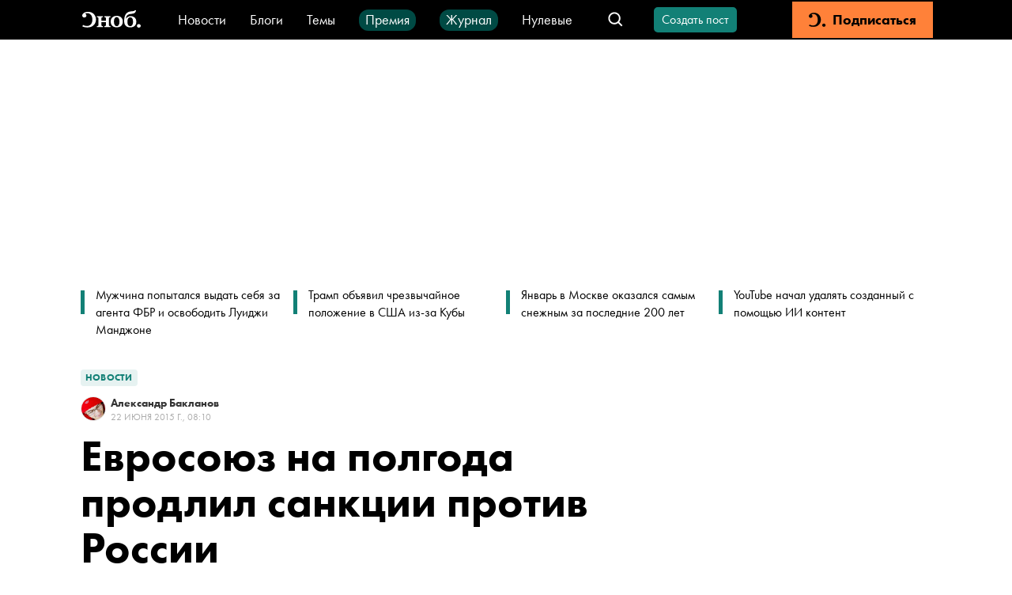

--- FILE ---
content_type: application/javascript; charset=UTF-8
request_url: https://snob.ru/_nuxt/a9ad63d.js
body_size: 8705
content:
(window.webpackJsonp=window.webpackJsonp||[]).push([[1,106,111,142,143,160,230,238,239,244],{1003:function(t,e,r){"use strict";r.r(e);r(46),r(74);var n={props:{post:{type:Object,required:!0}},computed:{classes:function(){return{"post-realm--moderation":this.isOnModeration||this.isRejectedByModerator,"post-realm--draft":this.isDraft,"post-realm--event":this.isEvent,"post-realm--blog":this.isBlog,"post-realm--partner":this.isPartnerMark,"post-realm--editorial":this.isEditorial}},text:function(){return this.isPartnerMark?this.post.partnerMark:this.isOnModeration?"На модерации":this.isRejectedByModerator?"Не прошел модерацию":this.isDraft?"Черновик":this.isEvent?"Событие":this.isEditorial?this.post.theme.name:"Блоги"},isDraft:function(){return!this.post.isPublished},isOnModeration:function(){return this.post.onModeration},isRejectedByModerator:function(){return!this.post.isPublished&&this.post.rejectedByModerator},isEvent:function(){return this.post.event},isPartnerMark:function(){return!!this.post.partnerMark},isEditorial:function(){return(this.post.isEditorial||this.post.pageType)&&this.post.theme&&!this.isPartnerMark},isBlog:function(){return!(this.isDraft||this.isOnModeration||this.isRejectedByModerator||this.isEvent||this.isEditorial||this.isPartnerMark)},secondText:function(){return this.post.isAdvertisement?"Реклама":"Пресс-релиз"}},methods:{handleClick:function(){if(this.isBlog&&this.$router.push("/blogs/"),this.isEditorial){var t=this.post.theme.isMagazine?"magazine":"theme";window.location.href="/".concat(t,"/").concat(this.post.theme.id,"/")}}}},o=(r(1099),r(2)),component=Object(o.a)(n,(function(){var t=this,e=t.$createElement,r=t._self._c||e;return r("div",[r("div",{staticClass:"post-realm",class:t.classes,on:{click:t.handleClick}},[t._v("\n    "+t._s(t.text)+"\n  ")]),t._v(" "),t.post.isPressRelease||t.post.isAdvertisement?r("div",{staticClass:"post-realm post-realm--second post-realm--partner"},[t._v("\n    "+t._s(t.secondText)+"\n  ")]):t._e()])}),[],!1,null,"bf824d38",null);e.default=component.exports},1004:function(t,e,r){"use strict";r.r(e),r.d(e,"reactionTypes",(function(){return c}));var n=r(6),o=(r(137),r(51)),c={LIKE:"LIKE",DISLIKE:"DISLIKE"},l={components:{VIcon:o.default},props:{type:{type:String,required:!0},value:{type:[Number,String],default:0,required:!0},isApplied:{type:Boolean,default:!1},readOnly:{type:Boolean,required:!0}},computed:{classes:function(){var t;return t={},Object(n.a)(t,"v-reaction--type_".concat(this.type.toLowerCase()),!0),Object(n.a)(t,"v-reaction--applied",this.isApplied),Object(n.a)(t,"v-reaction--readonly",this.readOnly),t},iconName:function(){return"s-".concat(this.type.toLowerCase())}},methods:{onClick:function(){this.readOnly||this.$emit("click")}}},d=(r(997),r(2)),component=Object(d.a)(l,(function(){var t=this,e=t.$createElement,r=t._self._c||e;return r("div",{staticClass:"v-reaction",class:t.classes,on:{click:t.onClick}},[r("v-icon",{staticClass:"v-reaction__icon",attrs:{name:t.iconName}}),t._v(" "),r("div",{staticClass:"v-reaction__count",attrs:{"data-testid":"value"}},[t._v(t._s(t.value))])],1)}),[],!1,null,"563b2be6",null);e.default=component.exports;installComponents(component,{VIcon:r(51).default})},1005:function(t,e,r){"use strict";r(975)},1006:function(t,e,r){var n=r(8)(!1);n.push([t.i,".v-reactions[data-v-02a8ba47]{display:flex;align-items:center}.v-reactions__reaction[data-v-02a8ba47]{margin-right:24px}.v-reactions__reaction[data-v-02a8ba47]:last-child{margin-right:0}",""]),t.exports=n},1007:function(t,e,r){r(74),r(25),r(94),r(29),r(39),r(949),r(22);var n=!1,o='<div class="carousel__controls"><svg class="carousel__prev"><use href="#gallery-arrow-left"></use></svg><svg class="carousel__next"><use href="#gallery-arrow-right"></use></svg></div>';function c(t){var e=n?t.file:t.file.url,caption=n?t.description:t.caption,r=caption?caption.replace(/<\/?[^>]+(>|$)/g,""):"",source=function(t){return n&&(t.sourceLink||t.source)?t.sourceLink?'<a class="image-source image-source__link" href="'.concat(t.sourceLink,'">').concat(t.source,"</a>"):'<span class="image-source">'.concat(t.source,"</span>"):""}(t),o=caption||source?'<div class="carousel__big-item-caption">'.concat(caption," ").concat(source,"</div>"):"",c=t.width,l=t.height;return'\n    <div>\n      <div class="carousel__big-item">\n        <a \n          href="'.concat(e,'" \n          data-pswp-width="').concat(c,'" \n          data-pswp-height="').concat(l,'" \n          target="_blank"\n        >\n          <img src="').concat(e,'" alt="').concat(r,'" class="carousel__big-item-img" />\n        </a>\n      </div>\n      ').concat(o,"\n    </div>\n  ").trim()}function l(t,e){var r=n?t.file:t.file.url,o=e?"none":"block";return'<div class="carousel__small-item" data-index="'.concat(e,'"><div style="background-image: url(').concat(r,');" class="carousel__small-item-img" /><span class="carousel__small-item-img-layer" style="display: ').concat(o,'"></span></div></div>').trim()}t.exports={carousel:function(t){var data=t.data,e=arguments.length>1&&void 0!==arguments[1]&&arguments[1];n=e;var r='<div class="carousel">'.concat(o,'<div class="carousel__big"><div class="carousel__big__items gallery-container">');return data.forEach((function(t){r+=c(t)})),r+='</div></div><div class="carousel__small">',data.forEach((function(t,e){r+=l(t,e)})),(r+="</div></div>").trim()}}},1010:function(t,e,r){"use strict";r(980)},1011:function(t,e,r){var n=r(8)(!1);n.push([t.i,".v-counter[data-v-4c1c8615]{display:flex}.v-counter__icon[data-v-4c1c8615]{margin-right:2px;font-size:18px;opacity:.2}.v-counter__value[data-v-4c1c8615]{font-size:14px;text-transform:uppercase;line-height:18px;color:var(--gray-light-color)}",""]),t.exports=n},1015:function(t,e,r){var content=r(1100);content.__esModule&&(content=content.default),"string"==typeof content&&(content=[[t.i,content,""]]),content.locals&&(t.exports=content.locals);(0,r(9).default)("6673b642",content,!0,{sourceMap:!1})},1044:function(t,e,r){r(50),r(183);var n=r(1045).UnknownBlockError,o=r(967).htmlTransforms,c=r(1046).ampTransforms,l=r(1049).yandexTurboHtmlTransforms,d=function(t){var e=arguments.length>1&&void 0!==arguments[1]?arguments[1]:{};return Object.assign(t,e),{parse:function(e){return e.blocks.map((function(e){return t[e.type]?t[e.type](e):n(e.type)})).join("\n")}}};t.exports={createParser:d,createHtmlParser:function(){var t=arguments.length>0&&void 0!==arguments[0]?arguments[0]:{};return d(o,t)},createAmpParser:function(){var t=arguments.length>0&&void 0!==arguments[0]?arguments[0]:{};return d(c,t)},createYandexTurboHtmlParser:function(){var t=arguments.length>0&&void 0!==arguments[0]?arguments[0]:{};return d(l,t)}}},1045:function(t,e){t.exports={UnknownBlockError:function(t){return new Error('The Parser function of type "'.concat(t,'" is not defined.'))}}},1046:function(t,e,r){r(32),r(25),r(28),r(42),r(22),r(43);var n=r(226);function o(object,t){var e=Object.keys(object);if(Object.getOwnPropertySymbols){var r=Object.getOwnPropertySymbols(object);t&&(r=r.filter((function(t){return Object.getOwnPropertyDescriptor(object,t).enumerable}))),e.push.apply(e,r)}return e}function c(t){for(var i=1;i<arguments.length;i++){var source=null!=arguments[i]?arguments[i]:{};i%2?o(Object(source),!0).forEach((function(e){n(t,e,source[e])})):Object.getOwnPropertyDescriptors?Object.defineProperties(t,Object.getOwnPropertyDescriptors(source)):o(Object(source)).forEach((function(e){Object.defineProperty(t,e,Object.getOwnPropertyDescriptor(source,e))}))}return t}r(949),r(74);var l=r(967).htmlTransforms,embed=r(1047).embed,d=r(1048).carousel,f=c(c({},l),{},{image:function(t){var data=t.data,e=data.file,caption=data.caption;return caption?'\n        <figure>\n          <div class="img-wrapper">\n            <amp-img src="'.concat(e?e.url:"",'" layout="fill" alt=""></amp-img>\n          </div>\n          <figcaption>').concat(caption,"</figcaption>\n        </figure>\n    ").trim():'\n          <figure>\n            <div class="img-wrapper">\n              <amp-img layout="fill" src="'.concat(e?e.url:"",'"></amp-img>\n            </div>\n          </figure>\n        ')},audio:function(t){var data=t.data,e=data.file,r=data.caption,caption=void 0===r?"":r;return'\n      <figure>\n        <amp-audio src="'.concat(e.url,'">\n          <div fallback="">Your browser doesn’t support HTML5 audio</div>\n        </amp-audio>\n        <figcaption>').concat(caption,"</figcaption>\n      </figure>\n    ")},video:function(t){var data=t.data,e=data.file,r=data.caption,caption=void 0===r?"":r;return'\n      <figure>\n        <amp-video src="'.concat(e.url,'" controls="" width="1" height="1" layout="responsive">\n          <div fallback=""><p>This browser does not support the video element.</p></div>\n        </amp-video>\n        <figcaption>').concat(caption,"</figcaption>\n      </figure>\n    ")},raw:function(){return"<p><i>Часть статьи не может быть отображена, пожалуйста, откройте полную версию статьи.</i></p>"},code:function(){return"<p><i>Часть статьи не может быть отображена, пожалуйста, откройте полную версию статьи.</i></p>"},embed:embed,carousel:d});t.exports={ampTransforms:f}},1047:function(t,e,r){r(29),r(477),r(949),r(74),r(32);var n=function(t){return(t.match(/\/embed\/(.*)/)||[])[1]},o=function(t){return(t.match(/\/p\/(.*?)\//)||[])[1]},c=function(t){return(t.match(/\/status\/(\d+)/)||[])[1]},l={youtube:function(t){var data=t.data,e=n(data.embed);return'<amp-youtube data-videoid="'.concat(e,'" width="').concat(data.width,'" height="').concat(data.height,'" layout="responsive" ></amp-youtube>').trim()},instagram:function(t){var data=t.data,e=o(data.embed);return'<amp-instagram data-shortcode="'.concat(e,'" width="').concat(data.width,'" height="').concat(data.height,'" layout="responsive"></amp-instagram>').trim()},twitter:function(t){var data=t.data,e=c(data.source);return'<amp-twitter data-tweetid="'.concat(e,'" width="').concat(data.width,'" height="').concat(data.height,'" layout="responsive"></amp-twitter>').trim()}},d=Object.keys(l);t.exports={embed:function(t){var e=l[t.data.service];if(!e)throw new Error("".concat(t.data.service," blocks are not supported by AMP transforms"));return e(t)},supportedServices:d}},1048:function(t,e,r){r(949),r(22);t.exports={carousel:function(t){var data=t.data,e='\n    <amp-carousel\n      width="1"\n      height="1"\n      layout="responsive"\n      type="slides"\n      role="region"\n    >\n  ';return data.forEach((function(t){e+=function(t){var e=t.file.url;return'\n    <amp-img\n      src="'.concat(e,'"\n      width="1"\n      height="1"\n      layout="responsive"\n    ></amp-img>\n  ').trim()}(t)})),(e+="</amp-carousel>").trim()}}},1049:function(t,e,r){r(32),r(25),r(28),r(42),r(22),r(43);var n=r(226);function o(object,t){var e=Object.keys(object);if(Object.getOwnPropertySymbols){var r=Object.getOwnPropertySymbols(object);t&&(r=r.filter((function(t){return Object.getOwnPropertyDescriptor(object,t).enumerable}))),e.push.apply(e,r)}return e}function c(t){for(var i=1;i<arguments.length;i++){var source=null!=arguments[i]?arguments[i]:{};i%2?o(Object(source),!0).forEach((function(e){n(t,e,source[e])})):Object.getOwnPropertyDescriptors?Object.defineProperties(t,Object.getOwnPropertyDescriptors(source)):o(Object(source)).forEach((function(e){Object.defineProperty(t,e,Object.getOwnPropertyDescriptor(source,e))}))}return t}r(74);var l=r(967).htmlTransforms,d=r(1050).carousel,f=c(c({},l),{},{audio:function(t){var data=t.data;return'\n    <div>\n      <div data-block="audio" src="'.concat(data.file.url,'"></div>\n      <span>').concat(data.caption,"</span>\n    </div>\n  ")},video:function(t){var data=t.data,e=data.file,r=data.caption,caption=void 0===r?"":r,n=data.posterUrl,o=void 0===n?"/video-poster-fallback.png":n;return'\n      <figure>\n        <video><source src="'.concat(e.url,'" type="video/mp4" /></video>\n        <img src="').concat(o,'" />\n        <figcaption>').concat(caption,"</figcaption>\n      </figure>\n    ")},carousel:d});t.exports={yandexTurboHtmlTransforms:f}},1050:function(t,e,r){r(949),r(22);t.exports={carousel:function(t){var data=t.data,e='<div data-block="gallery">';return data.forEach((function(t){e+=function(t){var e=t.file.url;return'<img src="'.concat(e,'" />').trim()}(t)})),(e+="</div>").trim()}}},1051:function(t,e,r){"use strict";r(987)},1052:function(t,e,r){var n=r(8)(!1);n.push([t.i,".post-authored-by[data-v-148aeff5]{display:flex}.post-authored-by__info[data-v-148aeff5]{display:flex;flex-direction:column;justify-content:center}.post-authored-by__avatar[data-v-148aeff5]{display:block;margin-right:6px;padding-top:1px;height:32px;width:32px}.post-authored-by__name[data-v-148aeff5]{display:block;color:#333;font-size:14px;font-weight:600;line-height:18px;text-decoration:none}.post-authored-by__saving-status[data-v-148aeff5]{display:block;font-size:14px;line-height:22px;color:var(--gray-light-color)}.post-authored-by__date[data-v-148aeff5]{display:block;font-size:12px;line-height:18px;font-weight:400;color:var(--gray-light-color);text-transform:uppercase}.post-authored-by__menu[data-v-148aeff5]{align-self:center;margin-left:auto;min-width:50%}",""]),t.exports=n},1099:function(t,e,r){"use strict";r(1015)},1100:function(t,e,r){var n=r(8)(!1);n.push([t.i,".post-realm[data-v-bf824d38]{display:inline-flex;box-sizing:border-box;padding:1px 6px;font:600 12px/19px var(--font-family);letter-spacing:.02em;text-transform:uppercase;border-radius:4px;background-color:#fff2eb}.post-realm.post-realm--blog[data-v-bf824d38]{cursor:pointer;color:var(--subscription-color)}.post-realm.post-realm--draft[data-v-bf824d38]{background-color:#fdf6d3}.post-realm.post-realm--moderation[data-v-bf824d38]{background-color:#fff2eb}.post-realm.post-realm--event[data-v-bf824d38]{font-weight:800}.post-realm.post-realm--editorial[data-v-bf824d38],.post-realm.post-realm--event[data-v-bf824d38]{background-color:rgba(var(--primary-color--rgb),.1);color:var(--primary-color)}.post-realm.post-realm--editorial[data-v-bf824d38]{cursor:pointer}.post-realm.post-realm--partner[data-v-bf824d38]{background-color:rgba(var(--primary-color--rgb),.1);color:var(--primary-color)}.post-realm.post-realm--second[data-v-bf824d38]{margin-left:8px}",""]),t.exports=n},1544:function(t,e,r){r(95),r(488),t.exports={prependSlashIfNeeded:function(t){return"/"===t[0]?t:"/".concat(t)},removePrependingSlash:function(t){return"/"===t[0]?t.slice(1):t},appendTrailingSlashIfNeeded:function(t){return t.endsWith("/")?t:"".concat(t,"/")},removeTrailingSlash:function(t){return t.endsWith("/")?t.slice(0,-1):t}}},947:function(t,e,r){var content=r(954);content.__esModule&&(content=content.default),"string"==typeof content&&(content=[[t.i,content,""]]),content.locals&&(t.exports=content.locals);(0,r(9).default)("417d8e43",content,!0,{sourceMap:!1})},948:function(t,e,r){"use strict";r.r(e);r(32),r(25),r(28),r(42),r(22),r(43);var n=r(6),o=(r(137),r(83)),c=r.n(o),l=r(139),d=r(224);function f(object,t){var e=Object.keys(object);if(Object.getOwnPropertySymbols){var r=Object.getOwnPropertySymbols(object);t&&(r=r.filter((function(t){return Object.getOwnPropertyDescriptor(object,t).enumerable}))),e.push.apply(e,r)}return e}function v(t){for(var i=1;i<arguments.length;i++){var source=null!=arguments[i]?arguments[i]:{};i%2?f(Object(source),!0).forEach((function(e){Object(n.a)(t,e,source[e])})):Object.getOwnPropertyDescriptors?Object.defineProperties(t,Object.getOwnPropertyDescriptors(source)):f(Object(source)).forEach((function(e){Object.defineProperty(t,e,Object.getOwnPropertyDescriptor(source,e))}))}return t}var m=c()(l.b,["onBlur","onFocus","onKeydown"]),h=c()(l.a,["isModeInline"]),_=c()(l.c,["id","label","name","mode","caption","placeholder","minlength","maxlength","value","required","disabled","withCounter","error","valid","errorMessage"]),y={name:"VTextarea",components:{VFieldFooter:d.default},inheritAttrs:!1,model:{prop:"value",event:"input"},props:v(v({},_),{},{rows:{type:[String,Number],default:1}}),data:function(){return{focused:!1,minHeight:0,areaHeight:0}},computed:v(v({},h),{},{textValue:{get:function(){return this.value},set:function(t){this.$emit("input",t)}},classes:function(){var t,e="v-textarea";return t={},Object(n.a)(t,"".concat(e,"--mode-").concat(this.mode),!0),Object(n.a)(t,"".concat(e,"--focused"),this.focused),t},areaClasses:function(){var t,e="v-textarea__area";return t={},Object(n.a)(t,"".concat(e,"--invalid"),this.error),Object(n.a)(t,"".concat(e,"--valid"),this.valid),t},textLength:function(){var t;return(null===(t=this.textValue)||void 0===t?void 0:t.length)||0}}),watch:{error:{intermediate:!0,handler:function(t){var e=t?this.errorMessage:"";this.$refs.input.setCustomValidity(e)}}},methods:v({},m)},x=(r(953),r(2)),component=Object(x.a)(y,(function(){var t=this,e=t.$createElement,r=t._self._c||e;return r("label",{staticClass:"v-textarea",class:t.classes},[t.label?r("span",{staticClass:"v-textarea__label"},[t._v(t._s(t.label))]):t._e(),t._v(" "),r("span",{staticClass:"v-textarea__wrapper",attrs:{"data-text":t.textValue}},[r("textarea",{directives:[{name:"model",rawName:"v-model",value:t.textValue,expression:"textValue"}],ref:"textarea",staticClass:"v-textarea__area",class:t.areaClasses,attrs:{id:t.id,rows:t.rows,maxlength:t.maxlength,minlength:t.minlength,disabled:t.disabled,placeholder:t.placeholder,required:t.required,name:t.name},domProps:{value:t.textValue},on:{keydown:t.onKeydown,blur:t.onBlur,focus:t.onFocus,input:function(e){e.target.composing||(t.textValue=e.target.value)}}})]),t._v(" "),r("VFieldFooter",{staticClass:"v-textarea__footer",attrs:{caption:t.caption,inline:t.isModeInline,"with-counter":t.withCounter,maxlength:t.maxlength,"text-length":t.textLength,error:t.error,"error-message":t.errorMessage}})],1)}),[],!1,null,"0e0fa1a2",null);e.default=component.exports;installComponents(component,{VFieldFooter:r(224).default})},949:function(t,e,r){"use strict";var n=r(17),o=r(229).trim;n({target:"String",proto:!0,forced:r(986)("trim")},{trim:function(){return o(this)}})},953:function(t,e,r){"use strict";r(947)},954:function(t,e,r){var n=r(8)(!1);n.push([t.i,'.v-textarea[data-v-0e0fa1a2]{--field-color:var(--black-color);--font-size:18px;--font-weight:400;display:block;position:relative;transition:border-color .2s ease}.v-textarea__wrapper[data-v-0e0fa1a2]{display:grid}.v-textarea__wrapper[data-v-0e0fa1a2]:after{background:transparent;color:transparent;border-color:transparent;content:attr(data-text) " ";visibility:hidden;-webkit-user-select:none;-moz-user-select:none;-ms-user-select:none;user-select:none;opacity:0;white-space:pre-wrap}.v-textarea__area[data-v-0e0fa1a2],.v-textarea__wrapper[data-v-0e0fa1a2]:after{grid-area:1/1;display:block;border-width:0;border-style:solid;border-radius:0;padding:0;resize:none;outline:none;font-size:var(--font-size);font-family:inherit;line-height:calc(var(--font-size) + 2px);font-weight:var(--font-weight);letter-spacing:.1px;word-break:break-word;width:100%}.v-textarea[disabled][data-v-0e0fa1a2]{pointer-events:none;opacity:.4}.v-textarea__label[data-v-0e0fa1a2]{display:block;color:var(--black-color);font-size:16px;line-height:20px;letter-spacing:.1px}.v-textarea__area[data-v-0e0fa1a2]{color:var(--black-color);border-color:var(--field-color);overflow:hidden}.v-textarea__area--invalid[data-v-0e0fa1a2]{border-color:var(--special-color)}.v-textarea__area--valid[data-v-0e0fa1a2]{color:var(--primary-color);border-color:var(--primary-color)}.v-textarea__area[data-v-0e0fa1a2]::-moz-placeholder{color:var(--gray-light-color);opacity:1}.v-textarea__area[data-v-0e0fa1a2]:-ms-input-placeholder{color:var(--gray-light-color);opacity:1}.v-textarea__area[data-v-0e0fa1a2]::placeholder{color:var(--gray-light-color);opacity:1}.v-textarea--mode-outline .v-textarea__label[data-v-0e0fa1a2]{margin-bottom:6px}.v-textarea--mode-outline .v-textarea__area[data-v-0e0fa1a2],.v-textarea--mode-outline .v-textarea__wrapper[data-v-0e0fa1a2]:after{border-width:1px;padding:12px 30px 12px 12px}.v-textarea--mode-inline .v-textarea__area[data-v-0e0fa1a2],.v-textarea--mode-inline .v-textarea__wrapper[data-v-0e0fa1a2]:after{border-bottom-width:1px;padding:10px 22px 10px 0}.v-textarea--mode-inline .v-textarea__label~.v-textarea__wrapper .v-textarea__area[data-v-0e0fa1a2],.v-textarea--mode-inline .v-textarea__label~.v-textarea__wrapper[data-v-0e0fa1a2]:after{padding-bottom:4px;padding-top:4px}',""]),t.exports=n},965:function(t,e,r){var content=r(998);content.__esModule&&(content=content.default),"string"==typeof content&&(content=[[t.i,content,""]]),content.locals&&(t.exports=content.locals);(0,r(9).default)("61b12c72",content,!0,{sourceMap:!1})},967:function(t,e,r){r(74),r(50),r(949),r(25),r(94),r(29),r(39);var n=r(1007).carousel,o={delimiter:function(){return"<br />"},header:function(t){var data=t.data,e=1===data.level?2:data.level;return"<h".concat(e,">").concat(data.text,"</h").concat(e,">")},paragraph:function(t){var data=t.data;return"<p>".concat(data.text,"</p>")},list:function(t){var data=t.data,style="unordered"===data.style?"ul":"ol",e="";return data.items&&(e=data.items.map((function(i){return"<li>".concat(i,"</li>")})).reduce((function(a,t){return a+t}),"")),"<".concat(style,">").concat(e,"</").concat(style,">")},image:function(t){var data=t.data,e=data.file,caption=data.caption;return e&&e.url?caption?'\n        <div class="figure-container gallery-container">\n          <figure>\n            <a href="'.concat(e?e.url:"",'"\n               data-pswp-width="').concat(e.width,'" \n               data-pswp-height="').concat(e.height,'">              \n              <img class="" src="').concat(e?e.url:"",'" alt="').concat(caption,'" />\n            </a>\n            <figcaption>').concat(caption,"</figcaption>\n          </figure>\n        </div>\n    ").trim():'<div class="figure-container gallery-container">\n                <figure>\n                    <a href="'.concat(e?e.url:"",'"\n                      data-pswp-width="').concat(e.width,'" \n                      data-pswp-height="').concat(e.height,'">\n                      <img class="" src="').concat(e?e.url:"",'" alt=""/>\n                    </a>\n                </figure>\n              </div>'):""},media:function(t){var data=t.data;if("image"===data.type){var e=data.file,source=data.source,r=data.width,o=data.height,c=data.sourceLink,l=data.description,d=data.alignment,view=data.view,f=c?'<a class="image-source" href="'.concat(c,'">').concat(source,"</a>"):"<span>".concat(source,"</span>"),v=c?"image-source image-source__link":"image-source",m=l.replace(/<\/?[^>]+(>|$)/g,""),h=l||source?"<figcaption>".concat(l,' <span class="').concat(v,'">').concat(f,"</span></figcaption>"):"";return"avatar"===view?'<div class="figure-container figure-alignment-'.concat(d,'">\n        <figure>\n          <img class="image-view-').concat(view,'" src="').concat(e,'" alt="').concat(m,'" />\n          ').concat(h,"\n        </figure>\n      </div>"):'<div class="figure-container gallery-container figure-alignment-'.concat(d,'">\n          <figure>\n            <a \n              href="').concat(e,'"\n              data-pswp-width="').concat(r,'" \n              data-pswp-height="').concat(o,'"\n            >\n              <img \n                class="image-view-').concat(view,'"\n                src="').concat(e,'"\n                alt="').concat(m,'"                \n              />\n            </a>\n            ').concat(h,"\n          </figure>\n        </div>\n      ").trim()}var _=data.images;return n({data:_},!0)},read_also:function(t){var data=t.data,e=data.material?data.material.url:data.externalLink,title=data.material?data.material.title:data.linkText,r='<div class="read-also-in-text__block-title">'.concat(data.blockTitle,"</div>"),html='<div class="read-also-in-text">';return data.hideTitle||(html+=r),html+='<div class="read-also-in-text__content">\n                  <a href="'.concat(e,'" target="_blank">\n                    <div>').concat(title,"</div>"),data.subtitle&&(html+='<br/><div class="read-also-in-text__content__subtitle">'.concat(data.subtitle,"</div>")),html+="</a></div></div>"},quote:function(t){var data=t.data;return"<blockquote>".concat(data.text,"</blockquote>")},poem:function(t){var data=t.data;return'<div class="poem">'.concat(data.text,"</div>")},bordered:function(t){var data=t.data;return'<div class="bordered-text">'.concat(data.text,"</div>")},code:function(t){var data=t.data;return"<pre><code>".concat(data.code,"</code></pre>")},embed:function(t){var data=t.data;return'<iframe\n      src="'.concat(data.embed,'"\n      width="').concat(data.width,'"\n      height="').concat(data.height,'"\n      data-service="').concat(data.service,'"\n    ></iframe>\n  ').trim()},raw:function(t){var data=t.data;return"<div>".concat(data.html,"</div>")},carousel:n,audio:function(t){var data=t.data,e=data.file,r=data.caption,caption=void 0===r?"":r;return'\n      <figure>\n        <audio controls="" src="'.concat(e.url,'">Your browser does not support the element.</audio>\n        <figcaption>').concat(caption,"</figcaption>\n      </figure>\n    ")},video:function(t){var data=t.data,e=data.file,r=data.caption,caption=void 0===r?"":r;return'\n      <figure>\n        <video controls="" src="'.concat(e.url,"\">Sorry, your browser doesn't support embedded videos.</video>\n        <figcaption>").concat(caption,"</figcaption>\n      </figure>\n    ")},hidden:function(){return""}};t.exports={htmlTransforms:o}},972:function(t,e,r){r(17)({target:"Number",stat:!0},{isNaN:function(t){return t!=t}})},975:function(t,e,r){var content=r(1006);content.__esModule&&(content=content.default),"string"==typeof content&&(content=[[t.i,content,""]]),content.locals&&(t.exports=content.locals);(0,r(9).default)("a33a9938",content,!0,{sourceMap:!1})},976:function(t,e,r){"use strict";r.r(e);r(137);var n={components:{VIcon:r(51).default},props:{value:{type:[Number,String],default:0,required:!0},iconName:{type:String,default:"s-comments"}}},o=(r(1010),r(2)),component=Object(o.a)(n,(function(){var t=this,e=t.$createElement,r=t._self._c||e;return r("div",{staticClass:"v-counter"},[r("VIcon",{staticClass:"v-counter__icon",attrs:{name:t.iconName}}),t._v(" "),r("div",{staticClass:"v-counter__value"},[t._v("\n    "+t._s(t.value)+"\n  ")])],1)}),[],!1,null,"4c1c8615",null);e.default=component.exports;installComponents(component,{VIcon:r(51).default})},978:function(t,e,r){"use strict";r.d(e,"a",(function(){return n}));r(137),r(972),r(44),r(152);function n(t){var e=Number(t);return Number.isNaN(e)?t:e<1e3?e.toString():e>=1e3&&e<1e6?"".concat(Math.floor(e/1e3),"k"):"".concat(Math.floor(e/1e6)," млн.")}},979:function(t,e,r){"use strict";r.r(e);var n=r(0),o=(r(7),r(1004)),c=r(978),l=r(78),d={components:{VReaction:o.default},props:{entity:{type:Object,required:!0},readOnly:{type:Boolean,default:!1}},computed:{reactionTypes:function(){return o.reactionTypes}},methods:{getFormattedValue:function(t){return Object(c.a)(t)},toggleLike:function(){var t=this;return Object(n.a)(regeneratorRuntime.mark((function e(){return regeneratorRuntime.wrap((function(e){for(;;)switch(e.prev=e.next){case 0:if(e.t0=t.$authService.isLoggedIn,e.t0){e.next=5;break}return e.next=4,Object(l.a)();case 4:e.t0=e.sent;case 5:if(e.t0){e.next=8;break}return e.abrupt("return");case 8:t.$emit("toggle-like");case 9:case"end":return e.stop()}}),e)})))()},toggleDislike:function(){var t=this;return Object(n.a)(regeneratorRuntime.mark((function e(){return regeneratorRuntime.wrap((function(e){for(;;)switch(e.prev=e.next){case 0:if(e.t0=t.$authService.isLoggedIn,e.t0){e.next=5;break}return e.next=4,Object(l.a)();case 4:e.t0=e.sent;case 5:if(e.t0){e.next=8;break}return e.abrupt("return");case 8:t.$emit("toggle-dislike");case 9:case"end":return e.stop()}}),e)})))()}}},f=(r(1005),r(2)),component=Object(f.a)(d,(function(){var t=this,e=t.$createElement,r=t._self._c||e;return r("div",{staticClass:"v-reactions"},[r("VReaction",{staticClass:"v-reactions__reaction",attrs:{type:t.reactionTypes.DISLIKE,value:t.getFormattedValue(t.entity.dislikeCount),"is-applied":t.entity.isDislikedByMe,"read-only":t.readOnly,"data-testid":"dislikes"},on:{click:t.toggleDislike}}),t._v(" "),r("VReaction",{staticClass:"v-reactions__reaction",attrs:{type:t.reactionTypes.LIKE,value:t.getFormattedValue(t.entity.likeCount),"is-applied":t.entity.isLikedByMe,"read-only":t.readOnly,"data-testid":"likes"},on:{click:t.toggleLike}})],1)}),[],!1,null,"02a8ba47",null);e.default=component.exports},980:function(t,e,r){var content=r(1011);content.__esModule&&(content=content.default),"string"==typeof content&&(content=[[t.i,content,""]]),content.locals&&(t.exports=content.locals);(0,r(9).default)("9a9fe694",content,!0,{sourceMap:!1})},984:function(t,e,r){"use strict";r.r(e);var n=r(138),o=r(304),c={firstName:"Автор",lastName:"неизвестен"},l={components:{UserAvatar:n.default},props:{author:{type:Object,default:function(){return c}},postDate:{type:String,default:""},editDate:{type:String,required:!1,default:""}},computed:{humanDateTime:function(){return new Date(this.postDate).toLocaleString("ru",{year:"numeric",month:"long",day:"numeric",hour:"2-digit",minute:"2-digit"})},humanEditDateTime:function(){if(this.editDate&&new Date(this.postDate).setSeconds(0,0)!==new Date(this.editDate).setSeconds(0,0)){var dt=new Date(this.editDate).toLocaleString("ru",{year:"numeric",month:"long",day:"numeric",hour:"2-digit",minute:"2-digit"});return"(ред. ".concat(dt,")")}return""},authorRoute:function(){var t;return this.noAuthor?this.$route.path:{name:"profile-blog",params:{userId:null===(t=this.author)||void 0===t?void 0:t.id}}},authorName:function(){var t=this.author,e=t.firstName,r=t.lastName,n=t.username;return Object(o.getFullName)({firstName:e,lastName:r,fallback:n})},imageUrl:function(){var t;return null===(t=this.author.avatar)||void 0===t?void 0:t.image},noAuthor:function(){return this.author===c}}},d=(r(1051),r(2)),component=Object(d.a)(l,(function(){var t=this,e=t.$createElement,r=t._self._c||e;return r("nuxt-link",{staticClass:"post-authored-by",attrs:{to:t.authorRoute}},[r("picture",{staticClass:"post-authored-by__avatar"},[r("UserAvatar",{attrs:{"img-url":t.imageUrl,sex:t.author.sex}})],1),t._v(" "),r("div",{staticClass:"post-authored-by__info"},[t.noAuthor?t._e():r("div",{staticClass:"post-authored-by__name"},[t._v("\n      "+t._s(t.authorName)+"\n    ")]),t._v(" "),t._t("status"),t._v(" "),t.postDate?r("time",{staticClass:"post-authored-by__date",attrs:{datetime:t.postDate}},[t._v("\n      "+t._s(t.humanDateTime)+"\n    ")]):t._e(),t._v(" "),t.editDate?r("time",{staticClass:"post-authored-by__date",attrs:{datetime:t.editDate}},[t._v("\n      "+t._s(t.humanEditDateTime)+"\n    ")]):t._e()],2)])}),[],!1,null,"148aeff5",null);e.default=component.exports;installComponents(component,{UserAvatar:r(138).default})},986:function(t,e,r){var n=r(154).PROPER,o=r(13),c=r(230);t.exports=function(t){return o((function(){return!!c[t]()||"​᠎"!=="​᠎"[t]()||n&&c[t].name!==t}))}},987:function(t,e,r){var content=r(1052);content.__esModule&&(content=content.default),"string"==typeof content&&(content=[[t.i,content,""]]),content.locals&&(t.exports=content.locals);(0,r(9).default)("7763b9a2",content,!0,{sourceMap:!1})},988:function(t,e,r){"use strict";r.d(e,"a",(function(){return n}));r(29),r(39);function n(t){return(null==t?void 0:t.replace(/(<([^>]+)>)/gi,""))||""}},990:function(t,e,r){"use strict";r.r(e);var n=r(0),o=(r(7),r(979)),c=r(78),l={components:{VReactions:o.default},props:{post:{type:Object,required:!0},readOnly:{type:Boolean,default:!1}},methods:{toggleLike:function(){var t=this;return Object(n.a)(regeneratorRuntime.mark((function e(){return regeneratorRuntime.wrap((function(e){for(;;)switch(e.prev=e.next){case 0:if(!1!==t.$authService.isEmailVerified){e.next=4;break}return e.next=3,Object(c.b)();case 3:return e.abrupt("return");case 4:if(!t.post.isLikedByMe){e.next=8;break}return e.next=7,t.$store.dispatch("post-view/REMOVE_LIKE_FOR_POST");case 7:return e.abrupt("return");case 8:return e.next=10,t.$store.dispatch("post-view/LIKE_POST");case 10:case"end":return e.stop()}}),e)})))()},toggleDislike:function(){var t=this;return Object(n.a)(regeneratorRuntime.mark((function e(){return regeneratorRuntime.wrap((function(e){for(;;)switch(e.prev=e.next){case 0:if(!1!==t.$authService.isEmailVerified){e.next=4;break}return e.next=3,Object(c.b)();case 3:return e.abrupt("return");case 4:if(!t.post.isDislikedByMe){e.next=8;break}return e.next=7,t.$store.dispatch("post-view/REMOVE_DISLIKE_FOR_POST");case 7:return e.abrupt("return");case 8:return e.next=10,t.$store.dispatch("post-view/DISLIKE_POST");case 10:case"end":return e.stop()}}),e)})))()}}},d=r(2),component=Object(d.a)(l,(function(){var t=this,e=t.$createElement,r=t._self._c||e;return r("div",{staticClass:"post-reactions"},[r("VReactions",{attrs:{entity:t.post,"read-only":t.readOnly,"data-testid":"reactions"},on:{"toggle-like":t.toggleLike,"toggle-dislike":t.toggleDislike}})],1)}),[],!1,null,null,null);e.default=component.exports;installComponents(component,{VReactions:r(979).default})},991:function(t,e,r){var n=r(1044),o=n.createHtmlParser,c=n.createAmpParser,l=n.createYandexTurboHtmlParser,d=[o(),c(),l()],f=d[0],v=d[1],m=d[2];t.exports={getHtmlFromEdjsContent:function(t){return f.parse(t)},getAmpFromEdjsContent:function(t){return v.parse(t)},getYandexTurboHtmlFromEdjsContent:function(t){return m.parse(t)}}},997:function(t,e,r){"use strict";r(965)},998:function(t,e,r){var n=r(8)(!1);n.push([t.i,".v-reaction[data-v-563b2be6]{--default-opacity:0.5;display:flex;opacity:var(--default-opacity);cursor:pointer;transition:opacity .2s}@media (hover:hover){.v-reaction[data-v-563b2be6]:hover{opacity:.75}}.v-reaction__count[data-v-563b2be6]{display:inline;font-size:12px;line-height:18px}.v-reaction__icon[data-v-563b2be6]{font-size:18px;margin-right:8px}.v-reaction--type_like[data-v-563b2be6]{color:#e30000}.v-reaction--type_dislike[data-v-563b2be6]{color:#54524f}.v-reaction.v-reaction--applied[data-v-563b2be6]{opacity:1}@media (hover:hover){.v-reaction.v-reaction--applied[data-v-563b2be6]:hover{opacity:1}}.v-reaction.v-reaction--readonly[data-v-563b2be6]{cursor:default}@media (hover:hover){.v-reaction.v-reaction--readonly[data-v-563b2be6]:hover{opacity:var(--default-opacity)}}@media (hover:hover){.v-reaction.v-reaction--readonly.v-reaction--applied[data-v-563b2be6]:hover{opacity:1}}",""]),t.exports=n}}]);
//# sourceMappingURL=a9ad63d.js.map